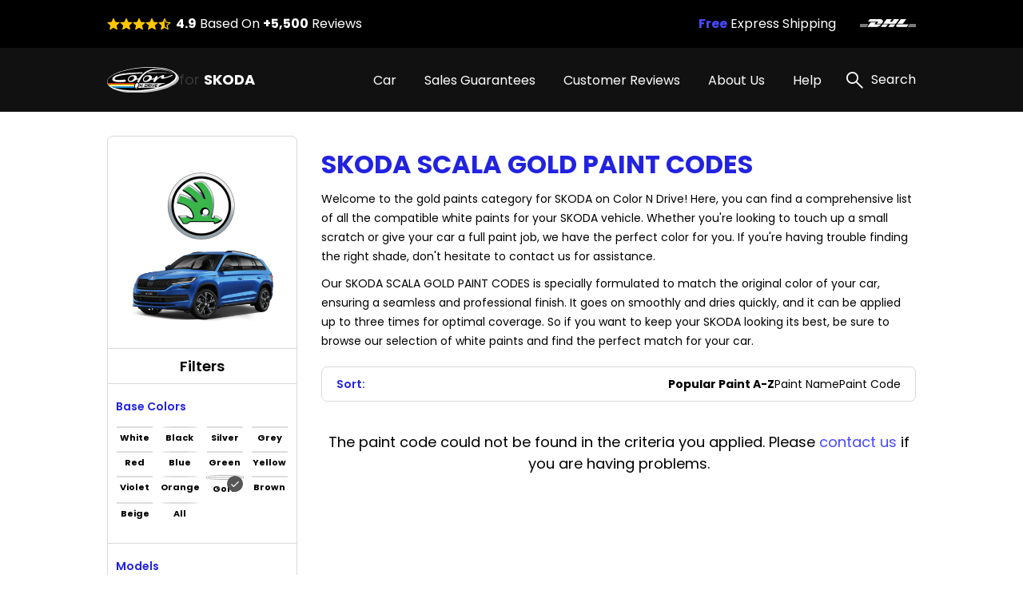

--- FILE ---
content_type: text/html; charset=UTF-8
request_url: https://skodatouchuppaint.com/skoda-scala-paint-codes/gold
body_size: 12164
content:
<!DOCTYPE html>
<html lang="en">

<head>
    
    <meta property="og:image" content="https://pigment.adkdijital.com/public/globals/pages/home/hero-product.jpg" />

    <!-- Google Tag Manager -->
    <script>
        (function(w, d, s, l, i) {
            w[l] = w[l] || [];
            w[l].push({
                'gtm.start': new Date().getTime(),
                event: 'gtm.js'
            });
            var f = d.getElementsByTagName(s)[0],
                j = d.createElement(s),
                dl = l != 'dataLayer' ? '&l=' + l : '';
            j.async = true;
            j.src =
                'https://www.googletagmanager.com/gtm.js?id=' + i + dl;
            f.parentNode.insertBefore(j, f);
        })(window, document, 'script', 'dataLayer', 'GTM-W8HLF3T');
    </script>
    <!-- End Google Tag Manager -->

    <meta charset="UTF-8">
    <meta http-equiv="X-UA-Compatible" content="IE=edge">
    <meta name="viewport" content="width=device-width, initial-scale=1">
    <meta name="description" content="Get the exact match for your Skoda Scala Gold Paint Codes with our comprehensive list of codes. Visit our website for the most accurate information.">
    <meta name="keywords" content="Colorndrive">
    <meta name="author" content="Colorndrive">
    <title>Skoda  Scala Gold Paint Codes |  Color N Drive</title>

    





    <!-- Favicon -->
    <link rel="apple-touch-icon" sizes="180x180" href="https://skodatouchuppaint.com/public/assets/img/favicon/apple-touch-icon.png">
    <link rel="icon" type="image/png" sizes="32x32" href="https://skodatouchuppaint.com/public/assets/img/favicon/favicon-32x32.png">
    <link rel="icon" type="image/png" sizes="16x16" href="https://skodatouchuppaint.com/public/assets/img/favicon/favicon-16x16.png">
    <link rel="mask-icon" href="https://skodatouchuppaint.com/public/assets/img/favicon/safari-pinned-tab.svg" color="#5bbad5">

    <!-- Vendor  Css files -->
    <link rel="stylesheet" href="https://skodatouchuppaint.com/public/assets/vendor/bootstrap-5.1.3/css/bootstrap-grid.css">
    <link rel="stylesheet" href="https://skodatouchuppaint.com/public/assets//vendor/swipperjs/swiper-bundle.min.css">
    <link rel="stylesheet" href="https://skodatouchuppaint.com/public/assets//vendor/icomoon/style.css">
    <link rel="stylesheet" href="https://skodatouchuppaint.com/public/assets//vendor/glightbox/css/glightbox.min.css">
    <link rel="stylesheet" href="https://skodatouchuppaint.com/public/assets//vendor/jquery.fancybox.min.css">
    <!-- Main Css Files -->
    <link rel="stylesheet" href="https://skodatouchuppaint.com/public/assets//css/main.css?v4415">
    <link rel="stylesheet" href="https://skodatouchuppaint.com/public/assets//css/customm.css?v5117">
    <script>
        var searchQueryUrl = "https://skodatouchuppaint.com/searchResult?query=";
    </script>

    <script src="https://skodatouchuppaint.com/public/assets//vendor/jquerry/jquery-3.6.0.min.js"></script>

    <style>
        .text-80 {
            color: #808080;
        }

        .circle {
            border-radius: 100%;
        }

        .swal2-container {
            z-index: 99999999999 !important;
        }

        @media (min-width: 992px) {
            .hero-section {
                background-image: none !important;
            }
        }

        .custom-product-radio input:checked+.radio-item .in-fill {
            scale: 1;
            opacity: 1;
        }

        .custom-product-radio .radio-item .in-fill {
            opacity: 0;
        }

        .category-left-side .bmw-logo-left-side img {
            object-fit: contain;
        }
    </style>
</head>

<body>

    <!-- Google Tag Manager (noscript) -->
    <noscript><iframe src="https://www.googletagmanager.com/ns.html?id=GTM-W8HLF3T" height="0" width="0" style="display:none;visibility:hidden"></iframe></noscript>
    <!-- End Google Tag Manager (noscript) -->

    <!-- Header -->
    <!-- mobileSide start-->
<div class="mobile-wrap-area">
    <div class="mobile-header">
        <a href="/" class="d-flex align-items-center gap-10">
            <img width="87" height="33" src="https://skodatouchuppaint.com/public/assets/img/black-logo.svg" alt="logo">
            <span class=" fs-12 fs-lg-24 font-700"><span class="fs-12 fs-lg-24 font-400">for
                </span>SKODA</span>
        </a>
        <a href="#" class="mobile-header-toggle" aria-label="search link">
            <i class="icon-x-black"></i>
        </a>
    </div>
    <div class="mobile-slide-area">
        <div class="mobile-slide-item active" id="firstMobileNav">
            <div class="mobile-search-wrap mt-20 mb-15">
                <label class="d-block mb-2 me-20 fs-14 fs-lg-20">
                    Search
                </label>
                <div class="mobile-search-input">
                    <input disabled placeholder="“OCTAVIA” or “BLACK MAGIC PERL” or “9910”" type="text">
                    <i class="icon-search"></i>
                </div>
            </div>

            <div class="scroll-area-mobile-v2">
                <div class="pe-40 ps-40">
                    <a data-slide-to="#mobileBmwCar" class="mobile-link-btn" href="#">
                        <p><span>SKODA Car</span> Paint Codes</p>
                        <i class="icon-chevron-right"></i>
                    </a>
                                    </div>
                <div class="pt-15 pb-15 ps-40">
                    <h6 class=" fs-14 fs-lg-20 pb-15 font-600">Base Color Groups</h6>
                    <div class="overflow-hidden">
                        <div class="swiper " data-swiper-init data-swiper-breakpoints='[[0,6,15],[600,8,10]]' data-free-mode style="margin-right: -60px;">
                            <div class="swiper-wrapper">
                                                                                                        <div class="swiper-slide">
                                        <a href="/skoda-paint-codes/white" class="mobile-round-wrap">
                                            <div class="mobile-round-color" style="background: linear-gradient(90deg, #F9F9F9 0%, #EBEBEB 100%);border: 1px solid #ddd;"></div>
                                            <p>White</p>
                                        </a>
                                    </div>
                                                                                                        <div class="swiper-slide">
                                        <a href="/skoda-paint-codes/black" class="mobile-round-wrap">
                                            <div class="mobile-round-color" style="background: linear-gradient(90deg, #0D0D0D 0%, #4E4E4E 100%);border: 1px solid #ddd;"></div>
                                            <p>Black</p>
                                        </a>
                                    </div>
                                                                                                        <div class="swiper-slide">
                                        <a href="/skoda-paint-codes/silver" class="mobile-round-wrap">
                                            <div class="mobile-round-color" style="background: linear-gradient(90deg, #BDBDBD 0%, #AAAAAA 100%);border: 1px solid #ddd;"></div>
                                            <p>Silver</p>
                                        </a>
                                    </div>
                                                                                                        <div class="swiper-slide">
                                        <a href="/skoda-paint-codes/grey" class="mobile-round-wrap">
                                            <div class="mobile-round-color" style="background: linear-gradient(90deg, #7A7A7A 0%, #575757 100%);border: 1px solid #ddd;"></div>
                                            <p>Grey</p>
                                        </a>
                                    </div>
                                                                                                        <div class="swiper-slide">
                                        <a href="/skoda-paint-codes/red" class="mobile-round-wrap">
                                            <div class="mobile-round-color" style="background: linear-gradient(90deg, #C11212 0%, #FC0202 100%);border: 1px solid #ddd;"></div>
                                            <p>Red</p>
                                        </a>
                                    </div>
                                                                                                        <div class="swiper-slide">
                                        <a href="/skoda-paint-codes/blue" class="mobile-round-wrap">
                                            <div class="mobile-round-color" style="background: linear-gradient(90deg, #010CEA 0%, #013B93 100%);border: 1px solid #ddd;"></div>
                                            <p>Blue</p>
                                        </a>
                                    </div>
                                                                                                        <div class="swiper-slide">
                                        <a href="/skoda-paint-codes/green" class="mobile-round-wrap">
                                            <div class="mobile-round-color" style="background: linear-gradient(90deg, #01F701 0%, #01C901 100%);border: 1px solid #ddd;"></div>
                                            <p>Green</p>
                                        </a>
                                    </div>
                                                                                                        <div class="swiper-slide">
                                        <a href="/skoda-paint-codes/yellow" class="mobile-round-wrap">
                                            <div class="mobile-round-color" style="background: linear-gradient(90deg, #FCFC01 0%, #EAEA01 100%);border: 1px solid #ddd;"></div>
                                            <p>Yellow</p>
                                        </a>
                                    </div>
                                                                                                        <div class="swiper-slide">
                                        <a href="/skoda-paint-codes/violet" class="mobile-round-wrap">
                                            <div class="mobile-round-color" style="background: linear-gradient(90deg, #8901F3 0%, #6903B8 100%);border: 1px solid #ddd;"></div>
                                            <p>Violet</p>
                                        </a>
                                    </div>
                                                                                                        <div class="swiper-slide">
                                        <a href="/skoda-paint-codes/orange" class="mobile-round-wrap">
                                            <div class="mobile-round-color" style="background: linear-gradient(90deg, #F9A101 0%, #D78B01 100%);border: 1px solid #ddd;"></div>
                                            <p>Orange</p>
                                        </a>
                                    </div>
                                                                                                        <div class="swiper-slide">
                                        <a href="/skoda-paint-codes/gold" class="mobile-round-wrap">
                                            <div class="mobile-round-color" style="background: linear-gradient(90deg, #FCD91E 0%, #EBE0A4 100%);border: 1px solid #ddd;"></div>
                                            <p>Gold</p>
                                        </a>
                                    </div>
                                                                                                        <div class="swiper-slide">
                                        <a href="/skoda-paint-codes/brown" class="mobile-round-wrap">
                                            <div class="mobile-round-color" style="background: linear-gradient(90deg, #904901 0%, #613203 100%);border: 1px solid #ddd;"></div>
                                            <p>Brown</p>
                                        </a>
                                    </div>
                                                                                                        <div class="swiper-slide">
                                        <a href="/skoda-paint-codes/beige" class="mobile-round-wrap">
                                            <div class="mobile-round-color" style="background: linear-gradient(90deg, #EEEED6 0%, #C7C7B7 100%);border: 1px solid #ddd;"></div>
                                            <p>Beige</p>
                                        </a>
                                    </div>
                                                                                                        <div class="swiper-slide">
                                        <a href="/skoda-paint-codes/all" class="mobile-round-wrap">
                                            <div class="mobile-round-color" style="background: linear-gradient(90deg, #ffffff 0%, #ffffff 100%);border: 1px solid #ddd;"></div>
                                            <p>All</p>
                                        </a>
                                    </div>
                                                                <div class="swiper-slide" style="opacity:0;">
                                    <a class="mobile-round-wrap">
                                        <div class="mobile-round-color"></div>
                                        <p>asd</p>
                                    </a>
                                </div>
                            </div>
                        </div>
                    </div>
                </div>
                <div class="pe-40 ps-40">
                    <a data-slide-to="#mobileHelp" class="mobile-link-btn" href="#">
                        <p><span>Help</span></p>
                        <i class="icon-chevron-right"></i>
                    </a>
                    <a class="mobile-link-btn" href="/page/sales-guarantees">
                        <p><span>Sales Guarantees</span></p>
                        <i class="icon-chevron-right"></i>
                    </a>
                    <a class="mobile-link-btn" href="/page/customer-reviews">
                        <p><span>Customer Reviews</span></p>
                        <i class="icon-chevron-right"></i>
                    </a>
                    <a class="mobile-link-btn" href="/page/about-us">
                        <p><span>About Us</span></p>
                        <i class="icon-chevron-right"></i>
                    </a>
                </div>
            </div>

        </div>

        <div class="mobile-slide-item " id="mobileHelp">
            <a href="#" data-slide-to="#firstMobileNav" class="mobile-header-back">
                <i class="icon-chevron-left"></i>
                Help
            </a>
            <div class="pt-10 scroll-area-mobile">
                <a class="mobile-link-btn" href="/page/how-to-find-paint-code">
                    <p><span>How can I find the <br>
                            paint code for my car?</span></p>
                    <i class="icon-chevron-right"></i>
                </a>
                <a class="mobile-link-btn" href="/where-is-my-cargo">
                    <p><span>Where is my Cargo?</span></p>
                    <i class="icon-chevron-right"></i>
                </a>
                <a class="mobile-link-btn" href="/page/users-guide">
                    <p><span>User’s guide</span></p>
                    <i class="icon-chevron-right"></i>
                </a>
                <a class="mobile-link-btn" href="/faq">
                    <p><span>FAQ</span></p>
                    <i class="icon-chevron-right"></i>
                </a>
                <a class="mobile-link-btn" href="/page/before-after-photos">
                    <p><span>Before & After Photos</span></p>
                    <i class="icon-chevron-right"></i>
                </a>
                <a class="mobile-link-btn" href="/contact">
                    <p><span>Contact Us</span></p>
                    <i class="icon-chevron-right"></i>
                </a>
            </div>
        </div>

        <div class="mobile-slide-item " id="mobileBmwCar">
            <a href="#" data-slide-to="#firstMobileNav" class="mobile-header-back">
                <i class="icon-chevron-left"></i>
                SKODA Car Paint Codes
            </a>
            <div class="scroll-area-mobile-v2">
                <div class="mobile-badge-header">
                    Popular Models
                </div>
                <div class="pe-40 ps-40 pt-10">
                                                                    <a class="mobile-link-btn" href="https://skodatouchuppaint.com/skoda-octavia-paint-codes">
                            <p>OCTAVIA</p>
                            <i class="icon-chevron-right"></i>
                        </a>
                                                                    <a class="mobile-link-btn" href="https://skodatouchuppaint.com/skoda-fabia-paint-codes">
                            <p>FABIA</p>
                            <i class="icon-chevron-right"></i>
                        </a>
                                                                    <a class="mobile-link-btn" href="https://skodatouchuppaint.com/skoda-kodiaq-paint-codes">
                            <p>KODIAQ</p>
                            <i class="icon-chevron-right"></i>
                        </a>
                                                                    <a class="mobile-link-btn" href="https://skodatouchuppaint.com/skoda-superb-paint-codes">
                            <p>SUPERB</p>
                            <i class="icon-chevron-right"></i>
                        </a>
                                                                    <a class="mobile-link-btn" href="https://skodatouchuppaint.com/skoda-yeti-paint-codes">
                            <p>YETI</p>
                            <i class="icon-chevron-right"></i>
                        </a>
                                                                    <a class="mobile-link-btn" href="https://skodatouchuppaint.com/skoda-felicia-paint-codes">
                            <p>FELICIA</p>
                            <i class="icon-chevron-right"></i>
                        </a>
                                                                    <a class="mobile-link-btn" href="https://skodatouchuppaint.com/skoda-roomster-paint-codes">
                            <p>ROOMSTER</p>
                            <i class="icon-chevron-right"></i>
                        </a>
                                                                    <a class="mobile-link-btn" href="https://skodatouchuppaint.com/skoda-rapid-paint-codes">
                            <p>RAPID</p>
                            <i class="icon-chevron-right"></i>
                        </a>
                                                                    <a class="mobile-link-btn" href="https://skodatouchuppaint.com/skoda-karoq-paint-codes">
                            <p>KAROQ</p>
                            <i class="icon-chevron-right"></i>
                        </a>
                                                                    <a class="mobile-link-btn" href="https://skodatouchuppaint.com/skoda-octavia-combi-paint-codes">
                            <p>OCTAVIA COMBI</p>
                            <i class="icon-chevron-right"></i>
                        </a>
                    

                </div>
                <div class="mobile-badge-header">
                    All Models
                </div>
                <div class="pe-40 ps-40 pt-10">
                                                                    <a class="mobile-link-btn" href="https://skodatouchuppaint.com/skoda-1101-paint-codes">
                            <p>1101</p>
                            <i class="icon-chevron-right"></i>
                        </a>
                                                                    <a class="mobile-link-btn" href="https://skodatouchuppaint.com/skoda-966-paint-codes">
                            <p>966</p>
                            <i class="icon-chevron-right"></i>
                        </a>
                                                                    <a class="mobile-link-btn" href="https://skodatouchuppaint.com/skoda-car-paint-codes">
                            <p>CAR</p>
                            <i class="icon-chevron-right"></i>
                        </a>
                                                                    <a class="mobile-link-btn" href="https://skodatouchuppaint.com/skoda-citigo-paint-codes">
                            <p>CITIGO</p>
                            <i class="icon-chevron-right"></i>
                        </a>
                                                                    <a class="mobile-link-btn" href="https://skodatouchuppaint.com/skoda-enyaq-iv-paint-codes">
                            <p>ENYAQ IV</p>
                            <i class="icon-chevron-right"></i>
                        </a>
                                                                    <a class="mobile-link-btn" href="https://skodatouchuppaint.com/skoda-fabia-paint-codes">
                            <p>FABIA</p>
                            <i class="icon-chevron-right"></i>
                        </a>
                                                                    <a class="mobile-link-btn" href="https://skodatouchuppaint.com/skoda-fabia-ambiente-paint-codes">
                            <p>FABIA AMBIENTE</p>
                            <i class="icon-chevron-right"></i>
                        </a>
                                                                    <a class="mobile-link-btn" href="https://skodatouchuppaint.com/skoda-fabia-combi-paint-codes">
                            <p>FABIA COMBI</p>
                            <i class="icon-chevron-right"></i>
                        </a>
                                                                    <a class="mobile-link-btn" href="https://skodatouchuppaint.com/skoda-fabia-elegance-paint-codes">
                            <p>FABIA ELEGANCE</p>
                            <i class="icon-chevron-right"></i>
                        </a>
                                                                    <a class="mobile-link-btn" href="https://skodatouchuppaint.com/skoda-fabia-family-paint-codes">
                            <p>FABIA FAMILY</p>
                            <i class="icon-chevron-right"></i>
                        </a>
                                                                    <a class="mobile-link-btn" href="https://skodatouchuppaint.com/skoda-fabia-monte-carlo-paint-codes">
                            <p>FABIA MONTE CARLO</p>
                            <i class="icon-chevron-right"></i>
                        </a>
                                                                    <a class="mobile-link-btn" href="https://skodatouchuppaint.com/skoda-fabia-rs-paint-codes">
                            <p>FABIA RS</p>
                            <i class="icon-chevron-right"></i>
                        </a>
                                                                    <a class="mobile-link-btn" href="https://skodatouchuppaint.com/skoda-fabia-scout-paint-codes">
                            <p>FABIA SCOUT</p>
                            <i class="icon-chevron-right"></i>
                        </a>
                                                                    <a class="mobile-link-btn" href="https://skodatouchuppaint.com/skoda-fabia-sport-paint-codes">
                            <p>FABIA SPORT</p>
                            <i class="icon-chevron-right"></i>
                        </a>
                                                                    <a class="mobile-link-btn" href="https://skodatouchuppaint.com/skoda-fabia-sportline-paint-codes">
                            <p>FABIA SPORTLINE</p>
                            <i class="icon-chevron-right"></i>
                        </a>
                                                                    <a class="mobile-link-btn" href="https://skodatouchuppaint.com/skoda-felicia-paint-codes">
                            <p>FELICIA</p>
                            <i class="icon-chevron-right"></i>
                        </a>
                                                                    <a class="mobile-link-btn" href="https://skodatouchuppaint.com/skoda-felicia-combi-paint-codes">
                            <p>FELICIA COMBI</p>
                            <i class="icon-chevron-right"></i>
                        </a>
                                                                    <a class="mobile-link-btn" href="https://skodatouchuppaint.com/skoda-felicia-fun-paint-codes">
                            <p>FELICIA FUN</p>
                            <i class="icon-chevron-right"></i>
                        </a>
                                                                    <a class="mobile-link-btn" href="https://skodatouchuppaint.com/skoda-felicia-pickup-paint-codes">
                            <p>FELICIA PICKUP</p>
                            <i class="icon-chevron-right"></i>
                        </a>
                                                                    <a class="mobile-link-btn" href="https://skodatouchuppaint.com/skoda-felicia-vanplus-paint-codes">
                            <p>FELICIA VANPLUS</p>
                            <i class="icon-chevron-right"></i>
                        </a>
                                                                    <a class="mobile-link-btn" href="https://skodatouchuppaint.com/skoda-kamiq-paint-codes">
                            <p>KAMIQ</p>
                            <i class="icon-chevron-right"></i>
                        </a>
                                                                    <a class="mobile-link-btn" href="https://skodatouchuppaint.com/skoda-karoq-paint-codes">
                            <p>KAROQ</p>
                            <i class="icon-chevron-right"></i>
                        </a>
                                                                    <a class="mobile-link-btn" href="https://skodatouchuppaint.com/skoda-kodiaq-paint-codes">
                            <p>KODIAQ</p>
                            <i class="icon-chevron-right"></i>
                        </a>
                                                                    <a class="mobile-link-btn" href="https://skodatouchuppaint.com/skoda-kushaq-paint-codes">
                            <p>KUSHAQ</p>
                            <i class="icon-chevron-right"></i>
                        </a>
                                                                    <a class="mobile-link-btn" href="https://skodatouchuppaint.com/skoda-octavia-paint-codes">
                            <p>OCTAVIA</p>
                            <i class="icon-chevron-right"></i>
                        </a>
                                                                    <a class="mobile-link-btn" href="https://skodatouchuppaint.com/skoda-octavia-combi-paint-codes">
                            <p>OCTAVIA COMBI</p>
                            <i class="icon-chevron-right"></i>
                        </a>
                                                                    <a class="mobile-link-btn" href="https://skodatouchuppaint.com/skoda-octavia-scout-paint-codes">
                            <p>OCTAVIA SCOUT</p>
                            <i class="icon-chevron-right"></i>
                        </a>
                                                                    <a class="mobile-link-btn" href="https://skodatouchuppaint.com/skoda-oktavia-rs-paint-codes">
                            <p>OKTAVIA RS</p>
                            <i class="icon-chevron-right"></i>
                        </a>
                                                                    <a class="mobile-link-btn" href="https://skodatouchuppaint.com/skoda-praktik-paint-codes">
                            <p>PRAKTIK</p>
                            <i class="icon-chevron-right"></i>
                        </a>
                                                                    <a class="mobile-link-btn" href="https://skodatouchuppaint.com/skoda-rapid-paint-codes">
                            <p>RAPID</p>
                            <i class="icon-chevron-right"></i>
                        </a>
                                                                    <a class="mobile-link-btn" href="https://skodatouchuppaint.com/skoda-rapid-spaceback-paint-codes">
                            <p>RAPID SPACEBACK</p>
                            <i class="icon-chevron-right"></i>
                        </a>
                                                                    <a class="mobile-link-btn" href="https://skodatouchuppaint.com/skoda-roomster-paint-codes">
                            <p>ROOMSTER</p>
                            <i class="icon-chevron-right"></i>
                        </a>
                                                                    <a class="mobile-link-btn" href="https://skodatouchuppaint.com/skoda-roomster-active-paint-codes">
                            <p>ROOMSTER ACTIVE</p>
                            <i class="icon-chevron-right"></i>
                        </a>
                                                                    <a class="mobile-link-btn" href="https://skodatouchuppaint.com/skoda-roomster-comfort-paint-codes">
                            <p>ROOMSTER COMFORT</p>
                            <i class="icon-chevron-right"></i>
                        </a>
                                                                    <a class="mobile-link-btn" href="https://skodatouchuppaint.com/skoda-roomster-family-paint-codes">
                            <p>ROOMSTER FAMILY</p>
                            <i class="icon-chevron-right"></i>
                        </a>
                                                                    <a class="mobile-link-btn" href="https://skodatouchuppaint.com/skoda-roomster-scout-paint-codes">
                            <p>ROOMSTER SCOUT</p>
                            <i class="icon-chevron-right"></i>
                        </a>
                                                                    <a class="mobile-link-btn" href="https://skodatouchuppaint.com/skoda-roomster-style-paint-codes">
                            <p>ROOMSTER STYLE</p>
                            <i class="icon-chevron-right"></i>
                        </a>
                                                                    <a class="mobile-link-btn" href="https://skodatouchuppaint.com/skoda-scala-paint-codes">
                            <p>SCALA</p>
                            <i class="icon-chevron-right"></i>
                        </a>
                                                                    <a class="mobile-link-btn" href="https://skodatouchuppaint.com/skoda-superb-paint-codes">
                            <p>SUPERB</p>
                            <i class="icon-chevron-right"></i>
                        </a>
                                                                    <a class="mobile-link-btn" href="https://skodatouchuppaint.com/skoda-superb-combi-paint-codes">
                            <p>SUPERB COMBI</p>
                            <i class="icon-chevron-right"></i>
                        </a>
                                                                    <a class="mobile-link-btn" href="https://skodatouchuppaint.com/skoda-yeti-paint-codes">
                            <p>YETI</p>
                            <i class="icon-chevron-right"></i>
                        </a>
                                        <a class="mobile-link-btn" href="/categories/all">
                        <b>SEE ALL MODELS</b>
                        <i class="icon-chevron-right"></i>
                    </a>
                </div>
            </div>
        </div>
    </div>
</div>
<!-- mobile slide end -->

<!-- =========== Header Side =========== -->
<div class="header-top">
    <div class="container">
        <div class="row g-0">
            <div class="col pe-10 d-block d-lg-flex align-items-center ">
                <div class="stars-review pb-xs-6 pb-lg-0 ">
                    <i class="icon-star"></i>
                    <i class="icon-star"></i>
                    <i class="icon-star"></i>
                    <i class="icon-star"></i>
                    <i class="icon-star-half"></i>
                </div>
                <span class="d-block fs-10 fs-lg-16 ms-xs-0 ms-lg-6"><span class="font-700">4.9</span> Based On
                    <span class="font-700">+5,500</span>
                    Reviews</span>
            </div>
            <div class="col-auto d-block d-lg-none">
                <div class="vertical-line"></div>
            </div>
            <div class="col-6 d-block d-lg-flex flex-row-reverse align-items-center">
                <div class="swiper top-icon-swiper pb-xs-6 pb-lg-0" data-swiper-init data-swiper-loop data-swiper-centered data-swiper-breakpoints='[[0,1,50]]' data-auto-play="4000">
                    <div class="swiper-wrapper">
                        <div class="swiper-slide">
                            <img class="lazyload" data-src="https://pigment.adkdijital.com/public/globals/topbar_logos/dhl.svg" alt="dhl">
                        </div>
                        <div class="swiper-slide">
                            <img class="lazyload" data-src="https://pigment.adkdijital.com/public/globals/topbar_logos/ups.svg" alt="ups">
                        </div>
                        <div class="swiper-slide">
                            <img class="lazyload" data-src="https://pigment.adkdijital.com/public/globals/topbar_logos/fedex.svg" alt="fedex">
                        </div>
                    </div>
                </div>
                <span class="d-block fs-12 fs-lg-16"><span class="font-700 text-palet-blue2">Free</span> Express
                    Shipping</span>
            </div>
        </div>
    </div>
</div>

<header>
    <div class="container">
        <div class="mobile-toggle mobile-header-toggle d-block d-lg-none">
            <i class="icon-list"></i>
        </div>
        <a href="/" class="logo">
            <img width="90" height="30" src="https://skodatouchuppaint.com/public/assets/img/logo.svg" alt="logo">
            <span class="text-white fs-12 fs-lg-18 font-700"><span class="text-soft-grey fs-12 fs-lg-18 font-400">for
                </span>SKODA</span>
        </a>
        <div class="d-flex align-items-center">
            <nav class="d-none d-lg-block">
                <a class="text-white pe-xxxl-30  pe-xl-30 pe-lg-10  fs-16 category-header-nav" href="">Car</a>
                                <a class="text-white pe-xxxl-30  pe-xl-30 pe-lg-10  fs-16" href="/page/sales-guarantees">Sales Guarantees</a>
                <a class="text-white pe-xxxl-30  pe-xl-30 pe-lg-10  fs-16" href="/page/customer-reviews">Customer Reviews</a>
                <a class="text-white pe-xxxl-30  pe-xl-30 pe-lg-10  fs-16" href="/page/about-us">About Us</a>
                <span class="text-white pe-xxxl-30  pe-xl-30 pe-lg-10  fs-16" href="#" data-has-submenu>
                    Help
                    <div class="sub-menu">
                        <a href="/page/how-to-find-paint-code">
                            How can I find the paint code for my car?
                        </a>
                        <a href="/where-is-my-cargo">
                            Where is my Cargo
                        </a>
                        <a href="/page/users-guide">
                            User’s guide
                        </a>
                        <a href="/faq">
                            FAQ
                        </a>

                        <a href="/page/before-after-photos">
                            Before & After Photos
                        </a>
                        <a href="/contact">
                            Contact Us
                        </a>
                    </div>
                </span>

            </nav>
            <a href="#" class="search" data-click-search-open>
                <i class="icon-search"></i>
                <span class="ps-10 fs-16 text-white d-none d-lg-block">Search</span>
            </a>
        </div>
    </div>
</header>
<!-- Header Side END -->

<div class="category-header-area" style="display:none;">
    <div class="content-header-area-padding">
        <div class="category-divider"></div>
        <div class="container">
            <div class="row g-0 m-0 p-0">
                <div class="col color-wrap-container">
                    <h6 class="font-600 fs-16 pb-20 text-palet-blue1">Base Color</h6>
                    <div class="base-color-area">
                                                                                <a href="/skoda-paint-codes/white" class="round-color-wrap">
                                <div class="round-color-item" style="background: linear-gradient(90deg, #F9F9F9 0%, #EBEBEB 100%);border: 1px solid #ddd;"></div>
                                <p>White</p>
                            </a>
                                                                                <a href="/skoda-paint-codes/black" class="round-color-wrap">
                                <div class="round-color-item" style="background: linear-gradient(90deg, #0D0D0D 0%, #4E4E4E 100%);border: 1px solid #ddd;"></div>
                                <p>Black</p>
                            </a>
                                                                                <a href="/skoda-paint-codes/silver" class="round-color-wrap">
                                <div class="round-color-item" style="background: linear-gradient(90deg, #BDBDBD 0%, #AAAAAA 100%);border: 1px solid #ddd;"></div>
                                <p>Silver</p>
                            </a>
                                                                                <a href="/skoda-paint-codes/grey" class="round-color-wrap">
                                <div class="round-color-item" style="background: linear-gradient(90deg, #7A7A7A 0%, #575757 100%);border: 1px solid #ddd;"></div>
                                <p>Grey</p>
                            </a>
                                                                                <a href="/skoda-paint-codes/red" class="round-color-wrap">
                                <div class="round-color-item" style="background: linear-gradient(90deg, #C11212 0%, #FC0202 100%);border: 1px solid #ddd;"></div>
                                <p>Red</p>
                            </a>
                                                                                <a href="/skoda-paint-codes/blue" class="round-color-wrap">
                                <div class="round-color-item" style="background: linear-gradient(90deg, #010CEA 0%, #013B93 100%);border: 1px solid #ddd;"></div>
                                <p>Blue</p>
                            </a>
                                                                                <a href="/skoda-paint-codes/green" class="round-color-wrap">
                                <div class="round-color-item" style="background: linear-gradient(90deg, #01F701 0%, #01C901 100%);border: 1px solid #ddd;"></div>
                                <p>Green</p>
                            </a>
                                                                                <a href="/skoda-paint-codes/yellow" class="round-color-wrap">
                                <div class="round-color-item" style="background: linear-gradient(90deg, #FCFC01 0%, #EAEA01 100%);border: 1px solid #ddd;"></div>
                                <p>Yellow</p>
                            </a>
                                                                                <a href="/skoda-paint-codes/violet" class="round-color-wrap">
                                <div class="round-color-item" style="background: linear-gradient(90deg, #8901F3 0%, #6903B8 100%);border: 1px solid #ddd;"></div>
                                <p>Violet</p>
                            </a>
                                                                                <a href="/skoda-paint-codes/orange" class="round-color-wrap">
                                <div class="round-color-item" style="background: linear-gradient(90deg, #F9A101 0%, #D78B01 100%);border: 1px solid #ddd;"></div>
                                <p>Orange</p>
                            </a>
                                                                                <a href="/skoda-paint-codes/gold" class="round-color-wrap">
                                <div class="round-color-item" style="background: linear-gradient(90deg, #FCD91E 0%, #EBE0A4 100%);border: 1px solid #ddd;"></div>
                                <p>Gold</p>
                            </a>
                                                                                <a href="/skoda-paint-codes/brown" class="round-color-wrap">
                                <div class="round-color-item" style="background: linear-gradient(90deg, #904901 0%, #613203 100%);border: 1px solid #ddd;"></div>
                                <p>Brown</p>
                            </a>
                                                                                <a href="/skoda-paint-codes/beige" class="round-color-wrap">
                                <div class="round-color-item" style="background: linear-gradient(90deg, #EEEED6 0%, #C7C7B7 100%);border: 1px solid #ddd;"></div>
                                <p>Beige</p>
                            </a>
                                                                                <a href="/skoda-paint-codes/all" class="round-color-wrap">
                                <div class="round-color-item" style="background: linear-gradient(90deg, #ffffff 0%, #ffffff 100%);border: 1px solid #ddd;"></div>
                                <p>ALL</p>
                            </a>
                                            </div>
                </div>
                <div class="col popular-model-container me-xxl-50 ms-xxl-50 me-20 ms-20">
                    <h6 class="font-600 fs-16 pb-20 text-palet-blue1">Popular Models</h6>
                                                                                            <a class="d-block pt-10 pb-10 fs-16 border-bottom-divider-grey" href="https://skodatouchuppaint.com/skoda-octavia-paint-codes">OCTAVIA</a>
                                                                                            <a class="d-block pt-10 pb-10 fs-16 border-bottom-divider-grey" href="https://skodatouchuppaint.com/skoda-fabia-paint-codes">FABIA</a>
                                                                                            <a class="d-block pt-10 pb-10 fs-16 border-bottom-divider-grey" href="https://skodatouchuppaint.com/skoda-kodiaq-paint-codes">KODIAQ</a>
                                                                                            <a class="d-block pt-10 pb-10 fs-16 border-bottom-divider-grey" href="https://skodatouchuppaint.com/skoda-superb-paint-codes">SUPERB</a>
                                                                                            <a class="d-block pt-10 pb-10 fs-16 border-bottom-divider-grey" href="https://skodatouchuppaint.com/skoda-yeti-paint-codes">YETI</a>
                                                                                            <a class="d-block pt-10 pb-10 fs-16 border-bottom-divider-grey" href="https://skodatouchuppaint.com/skoda-felicia-paint-codes">FELICIA</a>
                                                                                            <a class="d-block pt-10 pb-10 fs-16 border-bottom-divider-grey" href="https://skodatouchuppaint.com/skoda-roomster-paint-codes">ROOMSTER</a>
                                                                                            <a class="d-block pt-10 pb-10 fs-16 border-bottom-divider-grey" href="https://skodatouchuppaint.com/skoda-rapid-paint-codes">RAPID</a>
                                                                                            <a class="d-block pt-10 pb-10 fs-16 border-bottom-divider-grey" href="https://skodatouchuppaint.com/skoda-karoq-paint-codes">KAROQ</a>
                                                            </div>
                <div class="col all-models-container">
                    <h6 class="font-600 fs-16 pb-20 text-palet-blue1">All Models</h6>
                    <div class="row g-3">
                                                <div class="col-4">
                                                                                            <a class="d-block pb-10 pt-10 fs-16 border-bottom-divider-grey" href="https://skodatouchuppaint.com/skoda-1101-paint-codes">1101</a>
                                                                                            <a class="d-block pb-10 pt-10 fs-16 border-bottom-divider-grey" href="https://skodatouchuppaint.com/skoda-966-paint-codes">966</a>
                                                                                            <a class="d-block pb-10 pt-10 fs-16 border-bottom-divider-grey" href="https://skodatouchuppaint.com/skoda-car-paint-codes">CAR</a>
                                                                                            <a class="d-block pb-10 pt-10 fs-16 border-bottom-divider-grey" href="https://skodatouchuppaint.com/skoda-citigo-paint-codes">CITIGO</a>
                                                                                            <a class="d-block pb-10 pt-10 fs-16 border-bottom-divider-grey" href="https://skodatouchuppaint.com/skoda-enyaq-iv-paint-codes">ENYAQ IV</a>
                                                                                            <a class="d-block pb-10 pt-10 fs-16 border-bottom-divider-grey" href="https://skodatouchuppaint.com/skoda-fabia-paint-codes">FABIA</a>
                                                                                            <a class="d-block pb-10 pt-10 fs-16 border-bottom-divider-grey" href="https://skodatouchuppaint.com/skoda-fabia-ambiente-paint-codes">FABIA AMBIENTE</a>
                                                                                            <a class="d-block pb-10 pt-10 fs-16 border-bottom-divider-grey" href="https://skodatouchuppaint.com/skoda-fabia-combi-paint-codes">FABIA COMBI</a>
                                                                                            <a class="d-block pb-10 pt-10 fs-16 border-bottom-divider-grey" href="https://skodatouchuppaint.com/skoda-fabia-elegance-paint-codes">FABIA ELEGANCE</a>
                                                                                </div>
                        <div class="col-4">
                                                                                            <a class="d-block pb-10 pt-10 fs-16 border-bottom-divider-grey" href="https://skodatouchuppaint.com/skoda-fabia-family-paint-codes">FABIA FAMILY</a>
                                                                                            <a class="d-block pb-10 pt-10 fs-16 border-bottom-divider-grey" href="https://skodatouchuppaint.com/skoda-fabia-monte-carlo-paint-codes">FABIA MONTE CARLO</a>
                                                                                            <a class="d-block pb-10 pt-10 fs-16 border-bottom-divider-grey" href="https://skodatouchuppaint.com/skoda-fabia-rs-paint-codes">FABIA RS</a>
                                                                                            <a class="d-block pb-10 pt-10 fs-16 border-bottom-divider-grey" href="https://skodatouchuppaint.com/skoda-fabia-scout-paint-codes">FABIA SCOUT</a>
                                                                                            <a class="d-block pb-10 pt-10 fs-16 border-bottom-divider-grey" href="https://skodatouchuppaint.com/skoda-fabia-sport-paint-codes">FABIA SPORT</a>
                                                                                            <a class="d-block pb-10 pt-10 fs-16 border-bottom-divider-grey" href="https://skodatouchuppaint.com/skoda-fabia-sportline-paint-codes">FABIA SPORTLINE</a>
                                                                                            <a class="d-block pb-10 pt-10 fs-16 border-bottom-divider-grey" href="https://skodatouchuppaint.com/skoda-felicia-paint-codes">FELICIA</a>
                                                                                            <a class="d-block pb-10 pt-10 fs-16 border-bottom-divider-grey" href="https://skodatouchuppaint.com/skoda-felicia-combi-paint-codes">FELICIA COMBI</a>
                                                                                            <a class="d-block pb-10 pt-10 fs-16 border-bottom-divider-grey" href="https://skodatouchuppaint.com/skoda-felicia-fun-paint-codes">FELICIA FUN</a>
                                                                                </div>

                        <div class="col-4">
                                                                                            <a class="d-block pb-10 pt-10 fs-16 border-bottom-divider-grey" href="https://skodatouchuppaint.com/skoda-felicia-pickup-paint-codes">FELICIA PICKUP</a>
                                                                                            <a class="d-block pb-10 pt-10 fs-16 border-bottom-divider-grey" href="https://skodatouchuppaint.com/skoda-felicia-vanplus-paint-codes">FELICIA VANPLUS</a>
                                                                                            <a class="d-block pb-10 pt-10 fs-16 border-bottom-divider-grey" href="https://skodatouchuppaint.com/skoda-kamiq-paint-codes">KAMIQ</a>
                                                                                            <a class="d-block pb-10 pt-10 fs-16 border-bottom-divider-grey" href="https://skodatouchuppaint.com/skoda-karoq-paint-codes">KAROQ</a>
                                                                                            <a class="d-block pb-10 pt-10 fs-16 border-bottom-divider-grey" href="https://skodatouchuppaint.com/skoda-kodiaq-paint-codes">KODIAQ</a>
                                                                                            <a class="d-block pb-10 pt-10 fs-16 border-bottom-divider-grey" href="https://skodatouchuppaint.com/skoda-kushaq-paint-codes">KUSHAQ</a>
                                                                                            <a class="d-block pb-10 pt-10 fs-16 border-bottom-divider-grey" href="https://skodatouchuppaint.com/skoda-octavia-paint-codes">OCTAVIA</a>
                                                                                            <a class="d-block pb-10 pt-10 fs-16 border-bottom-divider-grey" href="https://skodatouchuppaint.com/skoda-octavia-combi-paint-codes">OCTAVIA COMBI</a>
                                                        <a class="d-block pb-10 pt-10 fs-16 border-bottom-divider-grey" href="/skoda-paint-codes"><b>SEE ALL MODELS</b></a>                        </div>

                    </div>
                </div>


            </div>
            <div class="header-car-wrap-area d-xl-block d-none">
                <img class="lazyload" data-src="https://pigment.adkdijital.com/public/uploads//brands/settings/bcdfb89b718302e14d51110c6f6c39ab.webp" style="max-width: 100px" alt="bmw-logo">
                <p class="lh-24 pt-20">You can find the <br> appropriate paint for your <br> SKODA by selecting your car <br> model and base color.</p>
                            </div>
        </div>
    </div>
</div>


<div class="dropdown-content-model-index search-modal-v1" style="display:none">
    <a data-click-search-close class="close-search-btn" href="javascript:;">
        <svg width="32" height="32" viewBox="0 0 32 32" fill="none" xmlns="http://www.w3.org/2000/svg">
            <path d="M3.00624 31.3563L0.643738 28.9938L13.6375 16L0.643738 3.00625L3.00624 0.643753L16 13.6375L28.9937 0.643753L31.3562 3.00625L18.3625 16L31.3562 28.9938L28.9937 31.3563L16 18.3625L3.00624 31.3563Z" fill="black" />
        </svg>

    </a>
    <div class="search-wrap-wagenta-saw">
        <h6 class="mb-3  text-center text-80 fs-lg-14 fs-10 font-400">
            You can reach the paint option for your vehicle by using any of the options above. If you wish, we can always help you, <a class="text-palet-blue1" href="contact">write to us</a>.
        </h6>
        <form class="search-wrap" action="/searchResult" type="GET">
            <div class="search">
                <input name="query" type="text" placeholder="“OCTAVIA” or “BLACK MAGIC PERL” or “9910”" id="searchInput">
                <div class="loading" style="display:none">
                    <img class="lazyload" data-src="https://skodatouchuppaint.com/public/assets/img/loading.gif" alt="">
                </div>
                <button type="submit"><i class="icon-search fs-lg-30 fs-18 text-palet-blue1"></i></button>
            </div>
        </form>
        <div id="searchResultsWrap">

            <div class="search-result-area-container">

            </div>
        </div>
    </div>
</div>
    <!-- =========== Main Side =========== -->
    




<style>
    .category-color-card .showcase img {
        transition: .7s ease;
        opacity: 0;
    }

    .category-color-card:hover .showcase img {
        opacity: 1;
    }

    .colors {
        display: block;
        position: relative;
    }

    .colors.active {
        transform: scale(1.1)
    }

    .colors.active::before {
        /*content: '';*/
        position: absolute;
        top: 50%;
        left: 50%;
        width: calc(100% + 5px);
        height: calc(100% + 5px);
        /*border: 2px solid rgba(0,0,0,.5);*/
        transform: translate(-50%, -50%);
    }

    .category-left-side {
        padding: 10px;
    }

    .dropdown-content-diff-w100 {
        z-index: 9999;
    }

    @media (max-width:1000px) {
        .category-color-card .select-btn {
            opacity: 1 !important;
        }

        .category-color-card .showcase img {
            opacity: 0 !important;
        }

    }

    .color-ui-bordered.active {
        border: solid 1px #b5b5b5;
    }

    .color-ui-bordered .selected-verify svg {
        width: 20px;
        height: 20px;
    }

    .color-ui-bordered .selected-verify {
        display: none;
    }

    .color-ui-bordered.active .selected-verify {
        position: absolute;
        z-index: 2;
        right: 0;
        top: 0;
        background: #565656;
        border-radius: 100%;
        width: 20px;
        height: 20px;
        display: flex;
        align-items: center;
        justify-content: center;
    }

    .color-ui-bordered {
        padding: 1px;
        position: relative;
        border-radius: 100%;
    }
</style>


    <!-- Desktop category side START -->
    <section class="pt-100 pt-lg-30 pb-30 d-none d-lg-block">
        <div class="container">
            <div class="d-flex ">
                <div class="left-side-wrap-main">
                    <div class="category-left-side">
                        <div class="bmw-logo-left-side">
                            <img class="lazyload" data-src="https://pigment.adkdijital.com/public/uploads//brands/settings/bcdfb89b718302e14d51110c6f6c39ab.webp" alt="bmw">
                        </div>
                        <!-- <img class="left-side-car-image" src="https://skodatouchuppaint.com/public/assets/img/bmw-image.png" alt="car"> -->
                        <img class="lazyload left-side-car-image" data-src="https://pigment.adkdijital.com/public/uploads//brands/settings/c818f0e5ee0fe42ccff84b0c452a7e7c.webp" alt="car">
                        <p class="filter-title">Filters</p>
                        <p class="fs-14 pt-15 font-600 text-palet-blue1 pb-10">Base Colors</p>

                        <div class="row g-2">
                                                                                            <div class="col-3 text-center">
                                    <div class="color-ui-bordered ">
                                        <div class="selected-verify">
                                            <svg class="tick" width="10px" height="10px" viewBox="0 0 24 24" fill="none" xmlns="http://www.w3.org/2000/svg">
                                                <path d="M17.0001 9L10 16L7 13" stroke="white" stroke-width="1.5" stroke-linecap="round" stroke-linejoin="round" />
                                            </svg>
                                        </div>
                                        <a href="https://skodatouchuppaint.com/skoda-scala-paint-codes/white" class="category-color-item-cube colors circle " style="background: linear-gradient(45deg, #F9F9F9 0%, #EBEBEB 100%);">
                                        </a>
                                    </div>

                                    <span style="font-size: 11px; font-weight:700">
                                        White                                    </span>
                                </div>
                                                                                            <div class="col-3 text-center">
                                    <div class="color-ui-bordered ">
                                        <div class="selected-verify">
                                            <svg class="tick" width="10px" height="10px" viewBox="0 0 24 24" fill="none" xmlns="http://www.w3.org/2000/svg">
                                                <path d="M17.0001 9L10 16L7 13" stroke="white" stroke-width="1.5" stroke-linecap="round" stroke-linejoin="round" />
                                            </svg>
                                        </div>
                                        <a href="https://skodatouchuppaint.com/skoda-scala-paint-codes/black" class="category-color-item-cube colors circle " style="background: linear-gradient(45deg, #0D0D0D 0%, #4E4E4E 100%);">
                                        </a>
                                    </div>

                                    <span style="font-size: 11px; font-weight:700">
                                        Black                                    </span>
                                </div>
                                                                                            <div class="col-3 text-center">
                                    <div class="color-ui-bordered ">
                                        <div class="selected-verify">
                                            <svg class="tick" width="10px" height="10px" viewBox="0 0 24 24" fill="none" xmlns="http://www.w3.org/2000/svg">
                                                <path d="M17.0001 9L10 16L7 13" stroke="white" stroke-width="1.5" stroke-linecap="round" stroke-linejoin="round" />
                                            </svg>
                                        </div>
                                        <a href="https://skodatouchuppaint.com/skoda-scala-paint-codes/silver" class="category-color-item-cube colors circle " style="background: linear-gradient(45deg, #BDBDBD 0%, #AAAAAA 100%);">
                                        </a>
                                    </div>

                                    <span style="font-size: 11px; font-weight:700">
                                        Silver                                    </span>
                                </div>
                                                                                            <div class="col-3 text-center">
                                    <div class="color-ui-bordered ">
                                        <div class="selected-verify">
                                            <svg class="tick" width="10px" height="10px" viewBox="0 0 24 24" fill="none" xmlns="http://www.w3.org/2000/svg">
                                                <path d="M17.0001 9L10 16L7 13" stroke="white" stroke-width="1.5" stroke-linecap="round" stroke-linejoin="round" />
                                            </svg>
                                        </div>
                                        <a href="https://skodatouchuppaint.com/skoda-scala-paint-codes/grey" class="category-color-item-cube colors circle " style="background: linear-gradient(45deg, #7A7A7A 0%, #575757 100%);">
                                        </a>
                                    </div>

                                    <span style="font-size: 11px; font-weight:700">
                                        Grey                                    </span>
                                </div>
                                                                                            <div class="col-3 text-center">
                                    <div class="color-ui-bordered ">
                                        <div class="selected-verify">
                                            <svg class="tick" width="10px" height="10px" viewBox="0 0 24 24" fill="none" xmlns="http://www.w3.org/2000/svg">
                                                <path d="M17.0001 9L10 16L7 13" stroke="white" stroke-width="1.5" stroke-linecap="round" stroke-linejoin="round" />
                                            </svg>
                                        </div>
                                        <a href="https://skodatouchuppaint.com/skoda-scala-paint-codes/red" class="category-color-item-cube colors circle " style="background: linear-gradient(45deg, #C11212 0%, #FC0202 100%);">
                                        </a>
                                    </div>

                                    <span style="font-size: 11px; font-weight:700">
                                        Red                                    </span>
                                </div>
                                                                                            <div class="col-3 text-center">
                                    <div class="color-ui-bordered ">
                                        <div class="selected-verify">
                                            <svg class="tick" width="10px" height="10px" viewBox="0 0 24 24" fill="none" xmlns="http://www.w3.org/2000/svg">
                                                <path d="M17.0001 9L10 16L7 13" stroke="white" stroke-width="1.5" stroke-linecap="round" stroke-linejoin="round" />
                                            </svg>
                                        </div>
                                        <a href="https://skodatouchuppaint.com/skoda-scala-paint-codes/blue" class="category-color-item-cube colors circle " style="background: linear-gradient(45deg, #010CEA 0%, #013B93 100%);">
                                        </a>
                                    </div>

                                    <span style="font-size: 11px; font-weight:700">
                                        Blue                                    </span>
                                </div>
                                                                                            <div class="col-3 text-center">
                                    <div class="color-ui-bordered ">
                                        <div class="selected-verify">
                                            <svg class="tick" width="10px" height="10px" viewBox="0 0 24 24" fill="none" xmlns="http://www.w3.org/2000/svg">
                                                <path d="M17.0001 9L10 16L7 13" stroke="white" stroke-width="1.5" stroke-linecap="round" stroke-linejoin="round" />
                                            </svg>
                                        </div>
                                        <a href="https://skodatouchuppaint.com/skoda-scala-paint-codes/green" class="category-color-item-cube colors circle " style="background: linear-gradient(45deg, #01F701 0%, #01C901 100%);">
                                        </a>
                                    </div>

                                    <span style="font-size: 11px; font-weight:700">
                                        Green                                    </span>
                                </div>
                                                                                            <div class="col-3 text-center">
                                    <div class="color-ui-bordered ">
                                        <div class="selected-verify">
                                            <svg class="tick" width="10px" height="10px" viewBox="0 0 24 24" fill="none" xmlns="http://www.w3.org/2000/svg">
                                                <path d="M17.0001 9L10 16L7 13" stroke="white" stroke-width="1.5" stroke-linecap="round" stroke-linejoin="round" />
                                            </svg>
                                        </div>
                                        <a href="https://skodatouchuppaint.com/skoda-scala-paint-codes/yellow" class="category-color-item-cube colors circle " style="background: linear-gradient(45deg, #FCFC01 0%, #EAEA01 100%);">
                                        </a>
                                    </div>

                                    <span style="font-size: 11px; font-weight:700">
                                        Yellow                                    </span>
                                </div>
                                                                                            <div class="col-3 text-center">
                                    <div class="color-ui-bordered ">
                                        <div class="selected-verify">
                                            <svg class="tick" width="10px" height="10px" viewBox="0 0 24 24" fill="none" xmlns="http://www.w3.org/2000/svg">
                                                <path d="M17.0001 9L10 16L7 13" stroke="white" stroke-width="1.5" stroke-linecap="round" stroke-linejoin="round" />
                                            </svg>
                                        </div>
                                        <a href="https://skodatouchuppaint.com/skoda-scala-paint-codes/violet" class="category-color-item-cube colors circle " style="background: linear-gradient(45deg, #8901F3 0%, #6903B8 100%);">
                                        </a>
                                    </div>

                                    <span style="font-size: 11px; font-weight:700">
                                        Violet                                    </span>
                                </div>
                                                                                            <div class="col-3 text-center">
                                    <div class="color-ui-bordered ">
                                        <div class="selected-verify">
                                            <svg class="tick" width="10px" height="10px" viewBox="0 0 24 24" fill="none" xmlns="http://www.w3.org/2000/svg">
                                                <path d="M17.0001 9L10 16L7 13" stroke="white" stroke-width="1.5" stroke-linecap="round" stroke-linejoin="round" />
                                            </svg>
                                        </div>
                                        <a href="https://skodatouchuppaint.com/skoda-scala-paint-codes/orange" class="category-color-item-cube colors circle " style="background: linear-gradient(45deg, #F9A101 0%, #D78B01 100%);">
                                        </a>
                                    </div>

                                    <span style="font-size: 11px; font-weight:700">
                                        Orange                                    </span>
                                </div>
                                                                                            <div class="col-3 text-center">
                                    <div class="color-ui-bordered active">
                                        <div class="selected-verify">
                                            <svg class="tick" width="10px" height="10px" viewBox="0 0 24 24" fill="none" xmlns="http://www.w3.org/2000/svg">
                                                <path d="M17.0001 9L10 16L7 13" stroke="white" stroke-width="1.5" stroke-linecap="round" stroke-linejoin="round" />
                                            </svg>
                                        </div>
                                        <a href="https://skodatouchuppaint.com/skoda-scala-paint-codes/gold" class="category-color-item-cube colors circle " style="background: linear-gradient(45deg, #FCD91E 0%, #EBE0A4 100%);">
                                        </a>
                                    </div>

                                    <span style="font-size: 11px; font-weight:700">
                                        Gold                                    </span>
                                </div>
                                                                                            <div class="col-3 text-center">
                                    <div class="color-ui-bordered ">
                                        <div class="selected-verify">
                                            <svg class="tick" width="10px" height="10px" viewBox="0 0 24 24" fill="none" xmlns="http://www.w3.org/2000/svg">
                                                <path d="M17.0001 9L10 16L7 13" stroke="white" stroke-width="1.5" stroke-linecap="round" stroke-linejoin="round" />
                                            </svg>
                                        </div>
                                        <a href="https://skodatouchuppaint.com/skoda-scala-paint-codes/brown" class="category-color-item-cube colors circle " style="background: linear-gradient(45deg, #904901 0%, #613203 100%);">
                                        </a>
                                    </div>

                                    <span style="font-size: 11px; font-weight:700">
                                        Brown                                    </span>
                                </div>
                                                                                            <div class="col-3 text-center">
                                    <div class="color-ui-bordered ">
                                        <div class="selected-verify">
                                            <svg class="tick" width="10px" height="10px" viewBox="0 0 24 24" fill="none" xmlns="http://www.w3.org/2000/svg">
                                                <path d="M17.0001 9L10 16L7 13" stroke="white" stroke-width="1.5" stroke-linecap="round" stroke-linejoin="round" />
                                            </svg>
                                        </div>
                                        <a href="https://skodatouchuppaint.com/skoda-scala-paint-codes/beige" class="category-color-item-cube colors circle " style="background: linear-gradient(45deg, #EEEED6 0%, #C7C7B7 100%);">
                                        </a>
                                    </div>

                                    <span style="font-size: 11px; font-weight:700">
                                        Beige                                    </span>
                                </div>
                                                                                            <div class="col-3 text-center">
                                    <div class="color-ui-bordered ">
                                        <div class="selected-verify">
                                            <svg class="tick" width="10px" height="10px" viewBox="0 0 24 24" fill="none" xmlns="http://www.w3.org/2000/svg">
                                                <path d="M17.0001 9L10 16L7 13" stroke="white" stroke-width="1.5" stroke-linecap="round" stroke-linejoin="round" />
                                            </svg>
                                        </div>
                                        <a href="https://skodatouchuppaint.com/skoda-scala-paint-codes" class="category-color-item-cube colors circle " style="background: linear-gradient(45deg, #ffffff 0%, #ffffff 100%);">
                                        </a>
                                    </div>

                                    <span style="font-size: 11px; font-weight:700">
                                        All                                    </span>
                                </div>
                                                        <!-- <div class="col-3 text-center">
                                <a href="https://skodatouchuppaint.com/skoda-scala-paint-codes" class="category-color-item-cube colors circle " style="">
                                </a>

                                <span style="font-size: 11px; font-weight:700">
                                All
                                </span>
                            </div> -->
                        </div>
                        <div class="sidebar-divider pt-30"></div>
                        <p class="fs-14 pt-15 font-600 text-palet-blue1 pb-10">Models</p>
                                                    <div class="d-flex justify-content-between align-items-center">
                                <div class="d-flex align-items-center">
                                    <label class="d-flex align-items-center pointer-click">
                                        <div class="checkbox-item-round-special">
                                            <input type="radio" class="checkbox-round-d" name="model_selected" checked>
                                            <span></span>
                                        </div>
                                        <p class="fs-xxxl-16 font-700 fs-14 ps-8">
                                            SCALA                                        </p>
                                    </label>
                                </div>
                                <a href="https://skodatouchuppaint.com/skoda-paint-codes/gold" class="d-inline-flex" style="width:13px;height:11px">
                                    <svg width="100%" height="100%" viewBox="0 0 13 11" fill="none" xmlns="http://www.w3.org/2000/svg" style="width:100%;height:100%;">
                                        <path d="M7.74624 5.50789L12.9756 11H10.4586L6.37782 6.70732L2.49248 11H0.0244361L5.22932 5.50789L0 0H2.49248L6.59775 4.30847L10.5075 0H13L7.74624 5.50789Z" fill="#B6B6B6" />
                                    </svg>
                                </a>
                            </div>
                                                <div class="mt-10 mb-10" style="height: 1px;background-color: #F0F0F0;"></div>
                        <div class="left-side-filter-area-scrollable">
                                                                                            <label class="d-flex align-items-center pointer-click mb-10">
                                    <div class="checkbox-item-round-special">
                                        <input type="radio" class="checkbox-round-d" name="model" onchange="changeModel(this)" value="https://skodatouchuppaint.com/skoda-1101-paint-codes/gold">
                                        <span></span>
                                    </div>
                                    <p class="fs-xxxl-16 fs-14 ps-8">
                                        1101                                    </p>
                                </label>
                                                                                            <label class="d-flex align-items-center pointer-click mb-10">
                                    <div class="checkbox-item-round-special">
                                        <input type="radio" class="checkbox-round-d" name="model" onchange="changeModel(this)" value="https://skodatouchuppaint.com/skoda-966-paint-codes/gold">
                                        <span></span>
                                    </div>
                                    <p class="fs-xxxl-16 fs-14 ps-8">
                                        966                                    </p>
                                </label>
                                                                                            <label class="d-flex align-items-center pointer-click mb-10">
                                    <div class="checkbox-item-round-special">
                                        <input type="radio" class="checkbox-round-d" name="model" onchange="changeModel(this)" value="https://skodatouchuppaint.com/skoda-car-paint-codes/gold">
                                        <span></span>
                                    </div>
                                    <p class="fs-xxxl-16 fs-14 ps-8">
                                        CAR                                    </p>
                                </label>
                                                                                            <label class="d-flex align-items-center pointer-click mb-10">
                                    <div class="checkbox-item-round-special">
                                        <input type="radio" class="checkbox-round-d" name="model" onchange="changeModel(this)" value="https://skodatouchuppaint.com/skoda-citigo-paint-codes/gold">
                                        <span></span>
                                    </div>
                                    <p class="fs-xxxl-16 fs-14 ps-8">
                                        CITIGO                                    </p>
                                </label>
                                                                                            <label class="d-flex align-items-center pointer-click mb-10">
                                    <div class="checkbox-item-round-special">
                                        <input type="radio" class="checkbox-round-d" name="model" onchange="changeModel(this)" value="https://skodatouchuppaint.com/skoda-enyaq-iv-paint-codes/gold">
                                        <span></span>
                                    </div>
                                    <p class="fs-xxxl-16 fs-14 ps-8">
                                        ENYAQ IV                                    </p>
                                </label>
                                                                                            <label class="d-flex align-items-center pointer-click mb-10">
                                    <div class="checkbox-item-round-special">
                                        <input type="radio" class="checkbox-round-d" name="model" onchange="changeModel(this)" value="https://skodatouchuppaint.com/skoda-fabia-paint-codes/gold">
                                        <span></span>
                                    </div>
                                    <p class="fs-xxxl-16 fs-14 ps-8">
                                        FABIA                                    </p>
                                </label>
                                                                                            <label class="d-flex align-items-center pointer-click mb-10">
                                    <div class="checkbox-item-round-special">
                                        <input type="radio" class="checkbox-round-d" name="model" onchange="changeModel(this)" value="https://skodatouchuppaint.com/skoda-fabia-ambiente-paint-codes/gold">
                                        <span></span>
                                    </div>
                                    <p class="fs-xxxl-16 fs-14 ps-8">
                                        FABIA AMBIENTE                                    </p>
                                </label>
                                                                                            <label class="d-flex align-items-center pointer-click mb-10">
                                    <div class="checkbox-item-round-special">
                                        <input type="radio" class="checkbox-round-d" name="model" onchange="changeModel(this)" value="https://skodatouchuppaint.com/skoda-fabia-combi-paint-codes/gold">
                                        <span></span>
                                    </div>
                                    <p class="fs-xxxl-16 fs-14 ps-8">
                                        FABIA COMBI                                    </p>
                                </label>
                                                                                            <label class="d-flex align-items-center pointer-click mb-10">
                                    <div class="checkbox-item-round-special">
                                        <input type="radio" class="checkbox-round-d" name="model" onchange="changeModel(this)" value="https://skodatouchuppaint.com/skoda-fabia-elegance-paint-codes/gold">
                                        <span></span>
                                    </div>
                                    <p class="fs-xxxl-16 fs-14 ps-8">
                                        FABIA ELEGANCE                                    </p>
                                </label>
                                                                                            <label class="d-flex align-items-center pointer-click mb-10">
                                    <div class="checkbox-item-round-special">
                                        <input type="radio" class="checkbox-round-d" name="model" onchange="changeModel(this)" value="https://skodatouchuppaint.com/skoda-fabia-family-paint-codes/gold">
                                        <span></span>
                                    </div>
                                    <p class="fs-xxxl-16 fs-14 ps-8">
                                        FABIA FAMILY                                    </p>
                                </label>
                                                                                            <label class="d-flex align-items-center pointer-click mb-10">
                                    <div class="checkbox-item-round-special">
                                        <input type="radio" class="checkbox-round-d" name="model" onchange="changeModel(this)" value="https://skodatouchuppaint.com/skoda-fabia-monte-carlo-paint-codes/gold">
                                        <span></span>
                                    </div>
                                    <p class="fs-xxxl-16 fs-14 ps-8">
                                        FABIA MONTE CARLO                                    </p>
                                </label>
                                                                                            <label class="d-flex align-items-center pointer-click mb-10">
                                    <div class="checkbox-item-round-special">
                                        <input type="radio" class="checkbox-round-d" name="model" onchange="changeModel(this)" value="https://skodatouchuppaint.com/skoda-fabia-rs-paint-codes/gold">
                                        <span></span>
                                    </div>
                                    <p class="fs-xxxl-16 fs-14 ps-8">
                                        FABIA RS                                    </p>
                                </label>
                                                                                            <label class="d-flex align-items-center pointer-click mb-10">
                                    <div class="checkbox-item-round-special">
                                        <input type="radio" class="checkbox-round-d" name="model" onchange="changeModel(this)" value="https://skodatouchuppaint.com/skoda-fabia-scout-paint-codes/gold">
                                        <span></span>
                                    </div>
                                    <p class="fs-xxxl-16 fs-14 ps-8">
                                        FABIA SCOUT                                    </p>
                                </label>
                                                                                            <label class="d-flex align-items-center pointer-click mb-10">
                                    <div class="checkbox-item-round-special">
                                        <input type="radio" class="checkbox-round-d" name="model" onchange="changeModel(this)" value="https://skodatouchuppaint.com/skoda-fabia-sport-paint-codes/gold">
                                        <span></span>
                                    </div>
                                    <p class="fs-xxxl-16 fs-14 ps-8">
                                        FABIA SPORT                                    </p>
                                </label>
                                                                                            <label class="d-flex align-items-center pointer-click mb-10">
                                    <div class="checkbox-item-round-special">
                                        <input type="radio" class="checkbox-round-d" name="model" onchange="changeModel(this)" value="https://skodatouchuppaint.com/skoda-fabia-sportline-paint-codes/gold">
                                        <span></span>
                                    </div>
                                    <p class="fs-xxxl-16 fs-14 ps-8">
                                        FABIA SPORTLINE                                    </p>
                                </label>
                                                                                            <label class="d-flex align-items-center pointer-click mb-10">
                                    <div class="checkbox-item-round-special">
                                        <input type="radio" class="checkbox-round-d" name="model" onchange="changeModel(this)" value="https://skodatouchuppaint.com/skoda-felicia-paint-codes/gold">
                                        <span></span>
                                    </div>
                                    <p class="fs-xxxl-16 fs-14 ps-8">
                                        FELICIA                                    </p>
                                </label>
                                                                                            <label class="d-flex align-items-center pointer-click mb-10">
                                    <div class="checkbox-item-round-special">
                                        <input type="radio" class="checkbox-round-d" name="model" onchange="changeModel(this)" value="https://skodatouchuppaint.com/skoda-felicia-combi-paint-codes/gold">
                                        <span></span>
                                    </div>
                                    <p class="fs-xxxl-16 fs-14 ps-8">
                                        FELICIA COMBI                                    </p>
                                </label>
                                                                                            <label class="d-flex align-items-center pointer-click mb-10">
                                    <div class="checkbox-item-round-special">
                                        <input type="radio" class="checkbox-round-d" name="model" onchange="changeModel(this)" value="https://skodatouchuppaint.com/skoda-felicia-fun-paint-codes/gold">
                                        <span></span>
                                    </div>
                                    <p class="fs-xxxl-16 fs-14 ps-8">
                                        FELICIA FUN                                    </p>
                                </label>
                                                                                            <label class="d-flex align-items-center pointer-click mb-10">
                                    <div class="checkbox-item-round-special">
                                        <input type="radio" class="checkbox-round-d" name="model" onchange="changeModel(this)" value="https://skodatouchuppaint.com/skoda-felicia-pickup-paint-codes/gold">
                                        <span></span>
                                    </div>
                                    <p class="fs-xxxl-16 fs-14 ps-8">
                                        FELICIA PICKUP                                    </p>
                                </label>
                                                                                            <label class="d-flex align-items-center pointer-click mb-10">
                                    <div class="checkbox-item-round-special">
                                        <input type="radio" class="checkbox-round-d" name="model" onchange="changeModel(this)" value="https://skodatouchuppaint.com/skoda-felicia-vanplus-paint-codes/gold">
                                        <span></span>
                                    </div>
                                    <p class="fs-xxxl-16 fs-14 ps-8">
                                        FELICIA VANPLUS                                    </p>
                                </label>
                                                                                            <label class="d-flex align-items-center pointer-click mb-10">
                                    <div class="checkbox-item-round-special">
                                        <input type="radio" class="checkbox-round-d" name="model" onchange="changeModel(this)" value="https://skodatouchuppaint.com/skoda-kamiq-paint-codes/gold">
                                        <span></span>
                                    </div>
                                    <p class="fs-xxxl-16 fs-14 ps-8">
                                        KAMIQ                                    </p>
                                </label>
                                                                                            <label class="d-flex align-items-center pointer-click mb-10">
                                    <div class="checkbox-item-round-special">
                                        <input type="radio" class="checkbox-round-d" name="model" onchange="changeModel(this)" value="https://skodatouchuppaint.com/skoda-karoq-paint-codes/gold">
                                        <span></span>
                                    </div>
                                    <p class="fs-xxxl-16 fs-14 ps-8">
                                        KAROQ                                    </p>
                                </label>
                                                                                            <label class="d-flex align-items-center pointer-click mb-10">
                                    <div class="checkbox-item-round-special">
                                        <input type="radio" class="checkbox-round-d" name="model" onchange="changeModel(this)" value="https://skodatouchuppaint.com/skoda-kodiaq-paint-codes/gold">
                                        <span></span>
                                    </div>
                                    <p class="fs-xxxl-16 fs-14 ps-8">
                                        KODIAQ                                    </p>
                                </label>
                                                                                            <label class="d-flex align-items-center pointer-click mb-10">
                                    <div class="checkbox-item-round-special">
                                        <input type="radio" class="checkbox-round-d" name="model" onchange="changeModel(this)" value="https://skodatouchuppaint.com/skoda-kushaq-paint-codes/gold">
                                        <span></span>
                                    </div>
                                    <p class="fs-xxxl-16 fs-14 ps-8">
                                        KUSHAQ                                    </p>
                                </label>
                                                                                            <label class="d-flex align-items-center pointer-click mb-10">
                                    <div class="checkbox-item-round-special">
                                        <input type="radio" class="checkbox-round-d" name="model" onchange="changeModel(this)" value="https://skodatouchuppaint.com/skoda-octavia-paint-codes/gold">
                                        <span></span>
                                    </div>
                                    <p class="fs-xxxl-16 fs-14 ps-8">
                                        OCTAVIA                                    </p>
                                </label>
                                                                                            <label class="d-flex align-items-center pointer-click mb-10">
                                    <div class="checkbox-item-round-special">
                                        <input type="radio" class="checkbox-round-d" name="model" onchange="changeModel(this)" value="https://skodatouchuppaint.com/skoda-octavia-combi-paint-codes/gold">
                                        <span></span>
                                    </div>
                                    <p class="fs-xxxl-16 fs-14 ps-8">
                                        OCTAVIA COMBI                                    </p>
                                </label>
                                                                                            <label class="d-flex align-items-center pointer-click mb-10">
                                    <div class="checkbox-item-round-special">
                                        <input type="radio" class="checkbox-round-d" name="model" onchange="changeModel(this)" value="https://skodatouchuppaint.com/skoda-octavia-scout-paint-codes/gold">
                                        <span></span>
                                    </div>
                                    <p class="fs-xxxl-16 fs-14 ps-8">
                                        OCTAVIA SCOUT                                    </p>
                                </label>
                                                                                            <label class="d-flex align-items-center pointer-click mb-10">
                                    <div class="checkbox-item-round-special">
                                        <input type="radio" class="checkbox-round-d" name="model" onchange="changeModel(this)" value="https://skodatouchuppaint.com/skoda-oktavia-rs-paint-codes/gold">
                                        <span></span>
                                    </div>
                                    <p class="fs-xxxl-16 fs-14 ps-8">
                                        OKTAVIA RS                                    </p>
                                </label>
                                                                                            <label class="d-flex align-items-center pointer-click mb-10">
                                    <div class="checkbox-item-round-special">
                                        <input type="radio" class="checkbox-round-d" name="model" onchange="changeModel(this)" value="https://skodatouchuppaint.com/skoda-praktik-paint-codes/gold">
                                        <span></span>
                                    </div>
                                    <p class="fs-xxxl-16 fs-14 ps-8">
                                        PRAKTIK                                    </p>
                                </label>
                                                                                            <label class="d-flex align-items-center pointer-click mb-10">
                                    <div class="checkbox-item-round-special">
                                        <input type="radio" class="checkbox-round-d" name="model" onchange="changeModel(this)" value="https://skodatouchuppaint.com/skoda-rapid-paint-codes/gold">
                                        <span></span>
                                    </div>
                                    <p class="fs-xxxl-16 fs-14 ps-8">
                                        RAPID                                    </p>
                                </label>
                                                                                            <label class="d-flex align-items-center pointer-click mb-10">
                                    <div class="checkbox-item-round-special">
                                        <input type="radio" class="checkbox-round-d" name="model" onchange="changeModel(this)" value="https://skodatouchuppaint.com/skoda-rapid-spaceback-paint-codes/gold">
                                        <span></span>
                                    </div>
                                    <p class="fs-xxxl-16 fs-14 ps-8">
                                        RAPID SPACEBACK                                    </p>
                                </label>
                                                                                            <label class="d-flex align-items-center pointer-click mb-10">
                                    <div class="checkbox-item-round-special">
                                        <input type="radio" class="checkbox-round-d" name="model" onchange="changeModel(this)" value="https://skodatouchuppaint.com/skoda-roomster-paint-codes/gold">
                                        <span></span>
                                    </div>
                                    <p class="fs-xxxl-16 fs-14 ps-8">
                                        ROOMSTER                                    </p>
                                </label>
                                                                                            <label class="d-flex align-items-center pointer-click mb-10">
                                    <div class="checkbox-item-round-special">
                                        <input type="radio" class="checkbox-round-d" name="model" onchange="changeModel(this)" value="https://skodatouchuppaint.com/skoda-roomster-active-paint-codes/gold">
                                        <span></span>
                                    </div>
                                    <p class="fs-xxxl-16 fs-14 ps-8">
                                        ROOMSTER ACTIVE                                    </p>
                                </label>
                                                                                            <label class="d-flex align-items-center pointer-click mb-10">
                                    <div class="checkbox-item-round-special">
                                        <input type="radio" class="checkbox-round-d" name="model" onchange="changeModel(this)" value="https://skodatouchuppaint.com/skoda-roomster-comfort-paint-codes/gold">
                                        <span></span>
                                    </div>
                                    <p class="fs-xxxl-16 fs-14 ps-8">
                                        ROOMSTER COMFORT                                    </p>
                                </label>
                                                                                            <label class="d-flex align-items-center pointer-click mb-10">
                                    <div class="checkbox-item-round-special">
                                        <input type="radio" class="checkbox-round-d" name="model" onchange="changeModel(this)" value="https://skodatouchuppaint.com/skoda-roomster-family-paint-codes/gold">
                                        <span></span>
                                    </div>
                                    <p class="fs-xxxl-16 fs-14 ps-8">
                                        ROOMSTER FAMILY                                    </p>
                                </label>
                                                                                            <label class="d-flex align-items-center pointer-click mb-10">
                                    <div class="checkbox-item-round-special">
                                        <input type="radio" class="checkbox-round-d" name="model" onchange="changeModel(this)" value="https://skodatouchuppaint.com/skoda-roomster-scout-paint-codes/gold">
                                        <span></span>
                                    </div>
                                    <p class="fs-xxxl-16 fs-14 ps-8">
                                        ROOMSTER SCOUT                                    </p>
                                </label>
                                                                                            <label class="d-flex align-items-center pointer-click mb-10">
                                    <div class="checkbox-item-round-special">
                                        <input type="radio" class="checkbox-round-d" name="model" onchange="changeModel(this)" value="https://skodatouchuppaint.com/skoda-roomster-style-paint-codes/gold">
                                        <span></span>
                                    </div>
                                    <p class="fs-xxxl-16 fs-14 ps-8">
                                        ROOMSTER STYLE                                    </p>
                                </label>
                                                                                                                            <label class="d-flex align-items-center pointer-click mb-10">
                                    <div class="checkbox-item-round-special">
                                        <input type="radio" class="checkbox-round-d" name="model" onchange="changeModel(this)" value="https://skodatouchuppaint.com/skoda-superb-paint-codes/gold">
                                        <span></span>
                                    </div>
                                    <p class="fs-xxxl-16 fs-14 ps-8">
                                        SUPERB                                    </p>
                                </label>
                                                                                            <label class="d-flex align-items-center pointer-click mb-10">
                                    <div class="checkbox-item-round-special">
                                        <input type="radio" class="checkbox-round-d" name="model" onchange="changeModel(this)" value="https://skodatouchuppaint.com/skoda-superb-combi-paint-codes/gold">
                                        <span></span>
                                    </div>
                                    <p class="fs-xxxl-16 fs-14 ps-8">
                                        SUPERB COMBI                                    </p>
                                </label>
                                                                                            <label class="d-flex align-items-center pointer-click mb-10">
                                    <div class="checkbox-item-round-special">
                                        <input type="radio" class="checkbox-round-d" name="model" onchange="changeModel(this)" value="https://skodatouchuppaint.com/skoda-yeti-paint-codes/gold">
                                        <span></span>
                                    </div>
                                    <p class="fs-xxxl-16 fs-14 ps-8">
                                        YETI                                    </p>
                                </label>
                                                    </div>

                    </div>
                </div>
                <div class="ps-xxxl-25 flex-1">
                    <div class="category-items-container-wrap">
                        <h1 class="text-palet-blue1 font-700 fs-xxxl-42 fs-32 pb-15 pt-20">
                            SKODA  SCALA GOLD PAINT CODES                        </h1>
                        <div class="lh-21 fs-xxxl-16 fs-14">
                            <p class="pb-30 lh-21">Welcome to the gold paints category for SKODA on Color N Drive! Here, you can find a comprehensive list of all the compatible white paints for your SKODA vehicle. Whether you're looking to touch up a small scratch or give your car a full paint job, we have the perfect color for you. If you're having trouble finding the right shade, don't hesitate to contact us for assistance.</p>
<p class="lh-21 pb-20">Our SKODA  SCALA GOLD PAINT CODES is specially formulated to match the original color of your car, ensuring a seamless and professional finish. It goes on smoothly and dries quickly, and it can be applied up to three times for optimal coverage. So if you want to keep your SKODA looking its best, be sure to browse our selection of white paints and find the perfect match for your car.</p>                        </div>
                    </div>
                    <form id="filterForm" class="sort-title-right-tab" action="" method="GET">
                                                <input type="hidden" name="page" value="1">
                        <input type="hidden" name="sort_type" value="sort_popular_paint">
                        <input type="hidden" name="sort_value" value="ASC">

                        <span class="font-600 fs-14 text-palet-blue1">Sort:</span>
                        <div class="d-flex align-items-center gap-40">
                            <span class="font-700 fs-14 cursor-pointer-v" data-sort-results="sort_popular_paint" data-sort-value="DESC">Popular Paint A-Z</span>
                            <span data-sort-results="sort_paint_name" data-sort-value="ASC" class="cursor-pointer-v  fs-14">Paint Name </span>
                            <span data-sort-results="sort_paint_code" data-sort-value="ASC" class="cursor-pointer-v  fs-14">Paint Code </span>
                        </div>
                    </form>
                    <div class="row mt-xxxl-20 mt-10 gy-4 gx-3">
                                                    <div class="col" style="text-align: center">
                                <p>The paint code could not be found in the criteria you applied. Please <a href="/contact" style="color: #484afb">contact us</a> if you are having problems.</p>
                            </div>
                                                                    </div>
                </div>
            </div>
            <div class="container pt-15 pb-15 d-flex justify-content-center">
                <div class="pagination">
                                    </div>
            </div>
            <div style="height: 1px;" class="bg-grey-hard mt-10"></div>
            <div class="mt-50 fs-14 lh-21">
                <p class="fs-14 lh-21 pb-20 mt-50">Owning a SKODA is a privilege and a statement of luxury. It's a car that demands attention and care, and even the smallest scratch or ding can ruin its sleek appearance. That's why it's important to have a reliable touch-up paint on hand to quickly fix any imperfections.</p>
<p class="fs-14 lh-21 pb-20">One of the most common colors for SKODAs is white, and it's also one of the most prone to showing damage. Stone chips and scratches stand out against the bright and clean surface, and they can quickly become an eyesore. In addition to ruining the appearance of your car, these imperfections can also lead to rust and other long-term damage.</p>
<p class="fs-14 lh-21 pb-20">Color N Drive offers a high-quality white touch-up paint specifically designed for SKODAs. The paint is a perfect match for the original color, ensuring that it blends seamlessly into the surrounding surface. It's also easy to apply, with a brush applicator that allows for precise application and a perfect finish.</p>
<p class="fs-14 lh-21 pb-20">One of the biggest benefits of using Color N Drive's SKODA  SCALA GOLD PAINT CODES paint is its durability. It's resistant to fading and chipping, so you can trust that it will continue to look as good as new for years to come. It's also water-resistant and resistant to UV rays, so it won't be affected by the elements.</p>
<p class="fs-14 lh-21 pb-20">In addition to its practical benefits, using Color N Drive's touch-up paint is also an affordable way to keep your SKODA looking its best. Rather than spending hundreds or even thousands of dollars on professional repairs, you can easily fix minor imperfections yourself for a fraction of the cost.</p>
<p class="fs-14 lh-21 pb-20">Overall, if you own a SKODA, having a reliable white touch-up paint on hand is a must. Color N Drive's SKODA  SCALA GOLD PAINT CODES paint is a high-quality and affordable solution that will keep your car looking its best and protect it from long-term damage.</p>            </div>
        </div>
    </section>

    <!-- Desktop category side END -->
    <!-- =========== Main Side =========== -->

    <!-- Footer -->
    <style>
    .notify-section-wrapper {
        background-color: rgba(0, 0, 0, .5);
    }

    .notify-section {
        color: white;
    }

    .notify-section h6 {
        font-size: 16px;
        font-weight: 400;
        margin-bottom: 30px;
    }

    .notify-section p {
        font-size: 13px;
        line-height: 25px;
        margin-bottom: 15px;
    }

    .notify-section p:last-child {
        margin-bottom: 0;
    }

    @media (min-width: 992px) {
        .notify-section p {
            font-size: 11px;
        }
    }
</style>

<!-- =========== Footer Side  =========== -->

<footer>
    <div class="blurred-container">
        <img class="blur-1 lazyload" data-src="https://skodatouchuppaint.com/public/assets/img/ellipse-blur-blue.webp" alt="blur">
        <img class="blur-2 lazyload" data-src="https://skodatouchuppaint.com/public/assets/img/ellipse-blur-purple.webp" alt="blur">
        <div class="container">
            <div class="">
                <a class="btn btn-block btn-lg font-900 fs-14 fs-lg-20  bg-palet-blue1 d-lg-none d-flex" href="/where-is-my-cargo">
                    WHERE IS MY CARGO?
                </a>

                <div class="row">
                    <div class="col-lg-6">
                        <div class="footer-links pt-30">
                            <div class="row">
                                <div class="col">
                                    <div class="footer-link-item"><a href="/page/about-us">About Us</a></div>
                                    <div class="footer-link-item"><a href="/page/users-guide">User’s Guide</a></div>
                                    <div class="footer-link-item"><a href="/page/sales-guarantees">Sales Guarantees</a></div>
                                    <div class="footer-link-item"><a href="/page/customer-reviews">Customer Reviews</a></div>
                                    <div class="footer-link-item"><a href="/page/before-after-photos">Before After Photos</a></div>
                                </div>
                                <div class="col">
                                    <div class="footer-link-item"><a href="/page/terms-of-service">Terms Of Service</a></div>
                                    <div class="footer-link-item"><a href="/page/privacy-policy">Privacy Policy</a></div>
                                    <div class="footer-link-item"><a href="/page/refund-policy">Refund Policy</a></div>
                                    <div class="footer-link-item"><a href="/page/do-not-sell-my-personal-information">Do Not Sell My Personal
                                            Information</a>
                                    </div>
                                </div>
                            </div>
                        </div>

                    </div>
                    <div class="col-lg-6">
                        <div class="footer-links pt-40">
                            <div class="row">
                                <div class="col">
                                    <div class="footer-link-item"><a href="/contact">Contact Us</a></div>
                                    <div class="footer-link-item"><a href="/faq">F.A.Q.</a></div>
                                </div>
                                <div class="col">
                                    <a class="btn btn-block btn-lg font-900 fs-14 fs-xxxl-20 fs-lg-18  bg-palet-blue1 d-lg-flex d-none mb-60" href="/where-is-my-cargo">
                                        WHERE IS MY CARGO?
                                    </a>
                                    <img class="logo lazyload" width="100" height="35" data-src="https://skodatouchuppaint.com/public/assets/img/logo.svg" alt="logo">
                                    <div class="text-white fs-12 fs-lg-18 font-700 pb-2 pt-6">colorNdrive UG</div>
                                    <div class="text-white fs-12 fs-lg-18 font-400">(haftungsbeschränkt)</div>
                                </div>
                            </div>
                        </div>
                    </div>
                </div>
            </div>
        </div>
        <div class="notify-section-wrapper">
            <div class="container">
                <div class="notify-section">
                    <h6>Intellectual Property Notice</h6>
                    <div class="d-md-none">
                        <p>
                            The brands featured on our site are the property of their respective owners. As Color N Drive, we confirm that we have obtained permission from the relevant owner of any brand used here. Our products are manufactured by third-party suppliers with no affiliation to the brand owners.
                        </p>
                        <p>
                            As Color N Drive, we are not aiming to sell deceptively using other brand names, logos or trademarks. The brands featured on our site are referenced for product compatibility purposes.
                        </p>
                        <p>
                            We have no affiliation with the brand owners, and the use of brands is made in accordance with the law. However, if requested by the brand owners, we will act on any request to terminate the use.
                        </p>
                    </div>
                    <div class="d-none d-lg-block">
                        <p>
                            The brands featured on our site are the property of their respective owners. As Color N Drive, we confirm that we have obtained permission from the relevant owner of any brand used here. Our products are manufactured by third-party suppliers with no affiliation to the brand owners. As Color N Drive, we are not aiming to sell deceptively using other brand names, logos or trademarks. The brands featured on our site are referenced for product compatibility purposes. We have no affiliation with the brand owners, and the use of brands is made in accordance with the law. However, if requested by the brand owners, we will act on any request to terminate the use.
                        </p>
                    </div>
                </div>
            </div>
        </div>
    </div>
</footer>
<!-- Footer Side END -->
    <!-- Vendor Js Files File-->
    <script src="https://skodatouchuppaint.com/public/assets//vendor/swipperjs/swiper-bundle.min.js"></script>
    <script src="https://skodatouchuppaint.com/public/assets//vendor/jquery.fancybox.min.js"></script>

    <script src="//cdn.jsdelivr.net/npm/sweetalert2@11" defer></script>

    <!-- Main Js Source File -->
    <script src="https://skodatouchuppaint.com/public/assets/js/main.js?v3.9"></script>
    <script src="https://skodatouchuppaint.com/public/assets/js/globalSwiper.js?v4" ></script>
    <script src="https://skodatouchuppaint.com/public/assets/js/lazysizes.min.js?v1" ></script>

    <script>
    function changeModel(e) {
        window.location.href = e.value;
    }

    $('[data-sort-results]').click(function() {

        var targetName = $(this).attr('data-sort-results');
        var val = $(this).attr('data-sort-value');

        var type = $('#filterForm').find(`[name=sort_type]`);
        var target = $('#filterForm').find(`[name=sort_value]`);

        type.val(targetName);
        target.val(val);

        $('#filterForm').submit();
    });

    
    var productList = []
    trigger_view_list_item();

    
    function trigger_view_list_item() {
        dataLayer.push({
            ecommerce: null
        }); // Clear the previous ecommerce object.
        dataLayer.push({
            event: "view_item_list",
            ecommerce: {
                item_list_id: "skoda_scala_gold_paint_codes",
                item_list_name: "SKODA SCALA GOLD PAINT CODES",
                items: productList
            }
        });
    }


    $('[data-key]').on('click', function() {

        var clickedItem = productList.filter((item) => item.index == $(this).attr('data-key'))

        dataLayer.push({
            ecommerce: null
        }); // Clear the previous ecommerce object.
        dataLayer.push({
            event: "select_item",
            ecommerce: {
                item_list_id: "skoda_scala_gold_paint_codes",
                item_list_name: "SKODA SCALA GOLD PAINT CODES",
                items: clickedItem
            }
        });

        localStorage.setItem("item_list_id", "skoda_scala_gold_paint_codes");
        localStorage.setItem("item_list_name", "SKODA SCALA GOLD PAINT CODES");

    });
</script>

    <script>
        $('.mobile-search-input').click(function() {
            $('[data-click-search-open]').trigger('click')
            // $('#searchInput').focus()
        });

        $('#car_photo').on('change', function() {

            $('#car_photo_form').submit();

        });

        $('#car_photo_form').on('submit', function() {
            $ajaxForm = $(this);

            var formData = new FormData($ajaxForm[0]);


            $.ajax({
                type: 'post',
                url: $(this).attr('action'),
                data: formData,
                dataType: 'text',
                cache: false,
                processData: false,
                contentType: false,
                beforeSend: function() {
                    Swal.fire({
                        icon: 'info',
                        title: 'Searcing data...',
                        showConfirmButton: false,
                    })
                },
                success: function(response) {
                    console.log('loaded');
                    response = JSON.parse(response);

                    if (response.status == 'success') {
                        setTimeout(() => {

                            Swal.fire({
                                icon: 'success',
                                title: 'We found details of your car photo',
                                showConfirmButton: false,
                                timer: 1000
                            })

                        }, 1000);

                        setTimeout(() => {
                            window.location.href = response.url;
                        }, 2000);
                    } else {
                        Swal.fire({
                            icon: 'error',
                            title: 'We could not found details of your car photo',
                            text: 'Please try with another photo',
                        })
                    }
                }

            })

            return false;
        });
        $(document).ready(function() {
            setTimeout(() => {
                $(".productSelectedindicator").removeClass("d-none");
                $(".productSelectedindicatordisable").addClass("d-none");
            }, 500);
        });
    </script>

<script defer src="https://static.cloudflareinsights.com/beacon.min.js/vcd15cbe7772f49c399c6a5babf22c1241717689176015" integrity="sha512-ZpsOmlRQV6y907TI0dKBHq9Md29nnaEIPlkf84rnaERnq6zvWvPUqr2ft8M1aS28oN72PdrCzSjY4U6VaAw1EQ==" data-cf-beacon='{"version":"2024.11.0","token":"e04721dc40f8466fb2a0b376d6b329db","r":1,"server_timing":{"name":{"cfCacheStatus":true,"cfEdge":true,"cfExtPri":true,"cfL4":true,"cfOrigin":true,"cfSpeedBrain":true},"location_startswith":null}}' crossorigin="anonymous"></script>
</body>

</html>